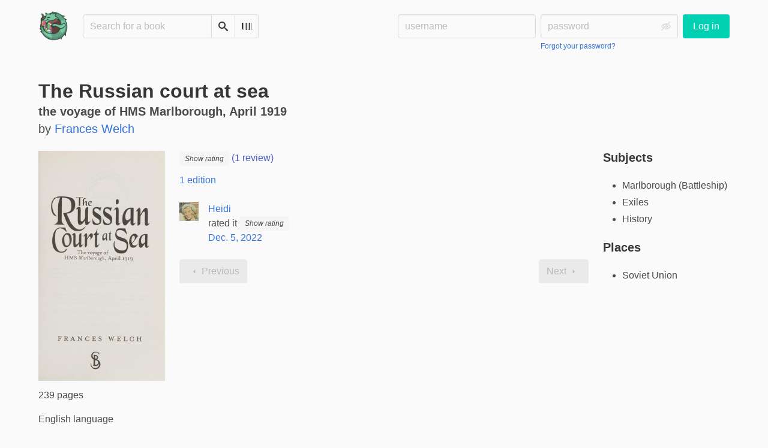

--- FILE ---
content_type: text/html; charset=utf-8
request_url: https://bookrastinating.com/book/137263/s/the-russian-court-at-sea
body_size: 5973
content:





<!DOCTYPE html>
<html lang="en">
<head>
    <title>The Russian court at sea - bookrastinating.com</title>
    <meta name="viewport" content="width=device-width, initial-scale=1">
    <link href="https://pub-1146fd6c5b9443ce8a2adde617e7847d.r2.dev/static/css/themes/bookwyrm-light.css" rel="stylesheet" type="text/css" />

    <link rel="search" type="application/opensearchdescription+xml" href="/opensearch.xml" title="bookrastinating.com search" />

    <link rel="shortcut icon" type="image/x-icon" href="https://pub-1146fd6c5b9443ce8a2adde617e7847d.r2.dev/images/logos/bookrastinating-64.png">
    <link rel="apple-touch-icon" href="https://pub-1146fd6c5b9443ce8a2adde617e7847d.r2.dev/images/logos/icon512_JCuaZ63.png">
    <link rel="manifest" href="/manifest.json" />

    
    
    



    <meta name="twitter:card" content="summary_large_image">
    <meta name="twitter:image" content="https://pub-1146fd6c5b9443ce8a2adde617e7847d.r2.dev/images/previews/covers/137263-92b28e37-d300-4d0f-9dde-fde3d9bfb9c1.jpg">
    <meta name="og:image" content="https://pub-1146fd6c5b9443ce8a2adde617e7847d.r2.dev/images/previews/covers/137263-92b28e37-d300-4d0f-9dde-fde3d9bfb9c1.jpg">


<meta name="twitter:title" content="The Russian court at sea - bookrastinating.com">
<meta name="og:title" content="The Russian court at sea - bookrastinating.com">


<meta name="twitter:description" content="Do you have a huge book backlog? Do you avoid doing things just to read? Do you read just to avoid doing things? Bookrastinating is here for you.">
<meta name="og:description" content="Do you have a huge book backlog? Do you avoid doing things just to read? Do you read just to avoid doing things? Bookrastinating is here for you.">



    
    <meta name="DC.Identifier" content="URN:ISBN:9781906021788" /><meta name="DC.Identifier" content="URN:OCLC:665138885" /><meta name="DC.Language" content="English" /><meta name="DC.Type" content="Book" /><meta name="DC.Title" content="The Russian court at sea" /><meta name="DC.Alternative" content="the voyage of HMS Marlborough, April 1919" /><meta name="DC.Publisher" content="Short Books" /><meta name="DC.Date" content="2011-11-13" /><meta name="DC.Description" content="None" /><meta name="DC.Creator" content="Frances Welch" />

</head>
<body>

<nav class="navbar" aria-label="main navigation">
    <div class="container">
        
        
        <div class="navbar-brand">
            <a class="navbar-item" href="/">
                <img class="image logo" src="https://pub-1146fd6c5b9443ce8a2adde617e7847d.r2.dev/images/logos/bookrastinating-128.png" alt="bookrastinating.com home page" loading="lazy" decoding="async">
            </a>
            <form class="navbar-item column is-align-items-start pt-5" action="/search">
                <div class="field has-addons">
                    <div class="control">
                        
                            
                        
                        <input aria-label="Search for a book" id="tour-search" class="input" type="text" name="q" placeholder="Search for a book" value="" spellcheck="false">
                    </div>
                    <div class="control">
                        <button class="button" type="submit">
                            <span class="icon icon-search" title="Search">
                                <span class="is-sr-only">Search</span>
                            </span>
                        </button>
                    </div>
                    <div class="control">
                        <button class="button" type="button" data-modal-open="barcode-scanner-modal">
                            <span class="icon icon-barcode" title="Scan Barcode" id="tour-barcode">
                                <span class="is-sr-only">Scan Barcode</span>
                            </span>
                        </button>
                    </div>
                </div>
            </form>
            

<div class="modal " id="barcode-scanner-modal">
    <div class="modal-background" data-modal-close></div>
    <div class="modal-card" role="dialog" aria-modal="true" tabindex="-1" aria-described-by="barcode-scanner-modal_header">
        <header class="modal-card-head">
            <h2 class="modal-card-title mb-0" id="barcode-scanner-modal_header">
                
    
        Scan Barcode
    

            </h2>
            <button
                type="button"
                class="delete"
                aria-label="Close"
                data-modal-close
            ></button>
        </header>

        
        <section class="modal-card-body">
            
    <div class="block">
        <div id="barcode-scanner"></div>
    </div>

    <div id="barcode-camera-list" class="select is-small">
        <select>
        </select>
    </div>
    <template id="barcode-grant-access">
        <span class="icon icon-lock"></span>
        <span class="is-size-5">Requesting camera...</span><br/>
        <span>Grant access to the camera to scan a book's barcode.</span>
    </template>
    <template id="barcode-access-denied">
        <span class="icon icon-warning"></span>
        <span class="is-size-5">Access denied</span><br/>
        <span>Could not access camera</span>
    </template>
    <template id="barcode-scanning">
        <span class="icon icon-barcode"></span>
        <span class="is-size-5">Scanning...</span><br/>
        <span>Align your book's barcode with the camera.</span><span class="isbn"></span>
    </template>
    <template id="barcode-found">
        <span class="icon icon-check"></span>
        <span class="is-size-5">ISBN scanned</span><br/>
        Searching for book: <span class="isbn"></span>...
    </template>
    <div id="barcode-status" class="block"></div>

        </section>
        <footer class="modal-card-foot">
            
    <button class="button" type="button" data-modal-close>Cancel</button>

        </footer>
        
    </div>
    <button
        type="button"
        class="modal-close is-large"
        aria-label="Close"
        data-modal-close
    ></button>
</div>


            <button
                type="button"
                tabindex="0"
                class="navbar-burger pulldown-menu my-4 is-flex-touch is-align-items-center is-justify-content-center"
                data-controls="main_nav"
                aria-expanded="false"
                aria-label="Main navigation menu"
            >
                <i class="icon-dots-three-vertical" aria-hidden="true"></i>

                <strong
                    class="is-hidden  tag is-small px-1"
                    data-poll-wrapper
                >
                    <span class="is-sr-only">Notifications</span>
                    <strong data-poll="notifications" class="has-text-white">
                        
                    </strong>
                </strong>
            </button>
        </div>
        <div class="navbar-menu" id="main_nav">
            <div class="navbar-start" id="tour-navbar-start">
                
            </div>

            <div class="navbar-end">
            
                <div class="navbar-item pt-5 pb-0">
                    
                    <div class="columns">
                        <div class="column">
                            <form name="login" method="post" action="/login?next=/book/137263/s/the-russian-court-at-sea">
                                <input type="hidden" name="csrfmiddlewaretoken" value="CoBmnFgifGLgTNTaZkd10tgIKU1xan03F4IbN3sbH2P0kRfK3c5HSm7rdO1Mp67M">
                                <div class="columns is-variable is-1">
                                    <div class="column">
                                        <label class="is-sr-only" for="id_localname">Username:</label>
                                        <input type="text" name="localname" maxlength="150" class="input" required="" id="id_localname" placeholder="username">
                                    </div>
                                    <div class="column">
                                        <label class="is-sr-only" for="id_password">Password:</label>
                                        <div class="control has-icons-right">
                                            <input type="password" name="password" maxlength="128" class="input" required="" id="id_password" placeholder="password">
                                            <span data-password-icon data-for="id_password" class="icon is-right is-clickable">
                                                <button type="button" aria-controls="id_password" class="icon-eye-blocked" title="Show/Hide password"></button>
                                            </span>
                                        </div>
                                        <p class="help"><a href="/password-reset">Forgot your password?</a></p>
                                    </div>
                                    <div class="column is-narrow">
                                        <button class="button is-primary" type="submit">Log in</button>
                                    </div>
                                </div>
                            </form>
                        </div>
                        
                    </div>
                    
                </div>
                
            </div>
        </div>
        
        
    </div>
</nav>



<main class="section is-flex-grow-1">
    <div class="container">
        
            
            
            



<div class="block" itemscope itemtype="https://schema.org/Book">
    <div class="columns is-mobile">
        <div class="column">
            <h1 class="title" itemprop="name" dir="auto">
                The Russian court at sea
            </h1>

            
                <p class="subtitle title is-5">
                    
                        <meta
                            itemprop="alternativeHeadline"
                            content="the voyage of HMS Marlborough, April 1919"
                        >

                        <span class="has-text-weight-bold" dir="auto">
                            the voyage of HMS Marlborough, April 1919
                        </span>
                    

                    
                </p>
            

            
                <div class="subtitle" dir="auto">
                    by <a
        href="/author/21604/s/frances-welch"
        class="author "
        itemprop="author"
        itemscope
        itemtype="https://schema.org/Thing"
    ><span
        itemprop="name"
        >Frances Welch</span></a>

                </div>
            
        </div>

        
    </div>

    <div class="columns">
        <div class="column is-one-fifth">
            

            
                <button type="button" data-modal-open="cover_show_modal" class="cover-container is-h-m-mobile is-relative">
                <picture class="cover-container is-h-m-mobile"><img
                alt="Frances Welch: The Russian court at sea (2011, Short Books)"
                class="book-cover"
                itemprop="thumbnailUrl"
                src="https://pub-1146fd6c5b9443ce8a2adde617e7847d.r2.dev/images/covers/9fe609b5-606d-48d7-905a-78c16d51fb45.jpeg"
            ></picture>

                    <span class="button-invisible-overlay has-text-centered">
                        Click to enlarge
                    </span>
                </button>
                


<div class="modal" id="cover_show_modal">
    <div class="modal-background" data-modal-close></div><!-- modal background -->
    <div class="modal-card is-align-items-center" role="dialog" aria-modal="true" tabindex="-1" aria-label="Book cover preview">
        <div class="cover-container">
            <img class="book-cover" src="https://pub-1146fd6c5b9443ce8a2adde617e7847d.r2.dev/images/covers/9fe609b5-606d-48d7-905a-78c16d51fb45.jpeg" itemprop="thumbnailUrl" alt="" loading="lazy" decoding="async">
        </div>
    </div>
    <button type="button" data-modal-close class="modal-close is-large" aria-label="Close"></button>
</div>

            

            





            <div class="mb-3" id="tour-shelve-button">
                




            </div>

            <section class="is-clipped">
                
                    <div class="content">
                        <meta itemprop="numberOfPages" content="239"><p>
    
        239 pages
    
</p><meta itemprop="inLanguage" content="English"><p>
        
            English language
        
    </p><meta
        itemprop="datePublished"
        content="2011-11-13"
    ><p><meta itemprop="publisher" content="Short Books">
        
    

    
    
        Published Nov. 13, 2011 by Short Books.
    
    
</p>

                    </div>

                    <div class="my-3">
                        <dl><div class="is-flex is-flex-wrap-wrap"><dt class="mr-1">ISBN:</dt><dd itemprop="isbn" class="mr-1" id="isbn_content">978-1-906021-78-8</dd><div><button class="button is-small" data-copywithtooltip data-content-id="isbn_content" data-tooltip-id="isbn_tooltip"><span class="icon icon-copy" title="Copy ISBN"><span class="is-sr-only">Copy ISBN</span></span></button><span class="copy-tooltip" id="isbn_tooltip">Copied ISBN!</span></div></div><div class="is-flex is-flex-wrap-wrap"><dt class="mr-1">OCLC Number:</dt><dd>665138885</dd></div></dl>

                    </div>
                

                
                
                <p>
                    <a href="https://openlibrary.org/books/OL27128894M" target="_blank" rel="nofollow noopener noreferrer">
                        View on OpenLibrary
                    </a>
                    
                </p>
                
                
                
                
            </section>
        </div>

        <div class="column is-three-fifths">
            <div class="block">
                <div
                    class="field is-grouped"
                    itemprop="aggregateRating"
                    itemscope
                    itemtype="https://schema.org/AggregateRating"
                >
                    <meta itemprop="ratingValue" content="3">
                    <meta itemprop="reviewCount" content="1">
                    
                    
                    <a href="#reviews" class="has-text-link">
                    
                    <span>
                        <span class="stars tag"><button type="button" data-controls="rating-0fed8c85d-db0e-4cc9-8d2f-b9a06371b547" id="rating-button-0fed8c85d-db0e-4cc9-8d2f-b9a06371b547" aria-pressed="false" data-disappear><em>Show rating </em></button><span class="is-hidden" id="rating-0fed8c85d-db0e-4cc9-8d2f-b9a06371b547"><span class="is-sr-only">
                3 stars
            </span><span
                    class="
                        icon is-small mr-1
                        icon-star-full
                    "
                    aria-hidden="true"
                ></span><span
                    class="
                        icon is-small mr-1
                        icon-star-full
                    "
                    aria-hidden="true"
                ></span><span
                    class="
                        icon is-small mr-1
                        icon-star-full
                    "
                    aria-hidden="true"
                ></span><span
                    class="
                        icon is-small mr-1
                        icon-star-empty
                    "
                    aria-hidden="true"
                ></span><span
                    class="
                        icon is-small mr-1
                        icon-star-empty
                    "
                    aria-hidden="true"
                ></span></span></span>


                        (1 review)
                    </span>
                    
                    </a>
                    
                </div>

                
                    





    


                

                


                
                <p>
                    <a href="/book/137258/editions" id="tour-other-editions-link">
                        1 edition
                    </a>
                </p>
                
            </div>

            
            <div class="block">
                
                
            </div>

            
            <div class="block" id="reviews">
                

                

                
                <div class="block is-flex is-flex-wrap-wrap">
                    
                        
<div class="block mr-5">
    <div class="media">
        <div class="media-left">
            

<img
    class="avatar image is-32x32"
    src="https://pub-1146fd6c5b9443ce8a2adde617e7847d.r2.dev/images/avatars/4c388cc5-47b3-4203-af85-26d368b03aa7.png"
    
    alt="avatar for heidi_reads"
    loading="lazy"
    decoding="async"
>

        </div>

        <div class="media-content" itemprop="review" itemscope itemtype="https://schema.org/Review">
            <div itemprop="author"
                 itemscope
                 itemtype="https://schema.org/Person"
            >
                <a href="/user/heidi_reads" itemprop="url">
                    <span itemprop="name">Heidi</span>
                </a>
            </div>
            <div class="is-flex" itemprop="reviewRating" itemscope itemtype="https://schema.org/Rating">
                <meta itemprop="ratingValue" content="3">
                <p class="mr-1">rated it</p>
                <span class="stars tag"><button type="button" data-controls="rating-0c610072d-f7f7-4191-88d2-fa6a2685cfb3" id="rating-button-0c610072d-f7f7-4191-88d2-fa6a2685cfb3" aria-pressed="false" data-disappear><em>Show rating </em></button><span class="is-hidden" id="rating-0c610072d-f7f7-4191-88d2-fa6a2685cfb3"><span class="is-sr-only">
                3 stars
            </span><span
                    class="
                        icon is-small mr-1
                        icon-star-full
                    "
                    aria-hidden="true"
                ></span><span
                    class="
                        icon is-small mr-1
                        icon-star-full
                    "
                    aria-hidden="true"
                ></span><span
                    class="
                        icon is-small mr-1
                        icon-star-full
                    "
                    aria-hidden="true"
                ></span><span
                    class="
                        icon is-small mr-1
                        icon-star-empty
                    "
                    aria-hidden="true"
                ></span><span
                    class="
                        icon is-small mr-1
                        icon-star-empty
                    "
                    aria-hidden="true"
                ></span></span></span>

            </div>
            <div>
                <a href="https://bookrastinating.com/user/heidi_reads/reviewrating/19402">Dec. 5, 2022</a>
            </div>
        </div>
    </div>
</div>

                    
                </div>
                
                <div class="block">
                    
<nav class="pagination is-centered" aria-label="pagination">
    <a
        class="pagination-previous is-disabled"
        
        aria-hidden="true"
        >

        <span class="icon icon-arrow-left" aria-hidden="true"></span>
        
        Previous
        
    </a>

    <a
        class="pagination-next is-disabled"
        
        aria-hidden="true"
        >

        
        Next
        
        <span class="icon icon-arrow-right" aria-hidden="true"></span>
    </a>

    
</nav>

                </div>
            </div>
        </div>
        <div class="column is-one-fifth is-clipped">
            
                <section class="content block">
                    <h2 class="title is-5">Subjects</h2>

                    <ul>
                        
                            <li itemprop="about">Marlborough (Battleship)</li>
                        
                            <li itemprop="about">Exiles</li>
                        
                            <li itemprop="about">History</li>
                        
                    </ul>
                </section>
            

            
            <section class="content block">
                <h2 class="title is-5">Places</h2>
                <ul>
                
                    <li>Soviet Union</li>
                
                </ul>
            </section>
            

            

            <section class="content block" id="tour-book-file-links">
                






            </section>
        </div>
    </div>

</div>


            
        
    </div>
</main>

<div role="region" aria-live="polite" id="live-messages">
    <p id="status-success-message" class="live-message is-sr-only is-hidden">Successfully posted status</p>
    <p id="status-error-message" class="live-message notification is-danger p-3 pr-5 pl-5 is-hidden">Error posting status</p>
</div>



<footer class="footer">
    <div class="container">
        <div class="columns">
            <div class="column is-2">
                <p>
                    <a href="/about">About bookrastinating.com</a>
                </p>
                
                <p>
                    <a href="mailto:contact@bookrastinating.com">Contact site admin</a>
                </p>
                
                <p>
                    <a href="https://docs.joinbookwyrm.com/">Documentation</a>
                </p>
                
            </div>
            <div class="column is-2">
                <p>
                    <a href ="/conduct">Code of Conduct</a>
                </p>
                <p>
                    <a href ="/privacy">Privacy Policy</a>
                </p>
                
            </div>
            <div class="column content">
                
                <p>
                    <span class="icon icon-heart"></span>
                    Support bookrastinating.com on <a href="https://ko-fi.com/bookrastinating" target="_blank" rel="nofollow noopener noreferrer">ko-fi</a>
                </p>
                
                <p>
                BookWyrm's source code is freely available. You can contribute or report issues on <a href="https://github.com/bookwyrm-social/bookwyrm" target="_blank" rel="nofollow noopener noreferrer">GitHub</a>.
                </p>
            </div>
            
            <div class="column is-4">
                <p><p>Follow us on the fediverse for updates: <a href="https://thenighthas.me/@bookrastinating">bookrastinating@thenighthas.me</a></p>
<p>Logo credit: <a href="https://joelchrono12.xyz/">Joel Garcia</a></p>
<p>Support us on <a href="https://www.paypal.com/donate/?hosted_button_id=2G3GWGFJPXN6Q">Paypal</a> or <a href="https://ko-fi.com/bookrastinating">ko-fi</a> or <a href="https://liberapay.com/bookrastinating.com/donate">Liberapay</a>! All proceeds go towards server costs.</p></p>
            </div>
            
        </div>
    </div>
</footer>



<script nonce="sQswW1uuuxspIqTGQ1tmHg==">
    var csrf_token = 'CoBmnFgifGLgTNTaZkd10tgIKU1xan03F4IbN3sbH2P0kRfK3c5HSm7rdO1Mp67M';
</script>

<script src="https://pub-1146fd6c5b9443ce8a2adde617e7847d.r2.dev/static/js/bookwyrm.js?v=8a89cad7"></script>
<script src="https://pub-1146fd6c5b9443ce8a2adde617e7847d.r2.dev/static/js/localstorage.js?v=8a89cad7"></script>
<script src="https://pub-1146fd6c5b9443ce8a2adde617e7847d.r2.dev/static/js/status_cache.js?v=8a89cad7"></script>
<script src="https://pub-1146fd6c5b9443ce8a2adde617e7847d.r2.dev/static/js/vendor/quagga.min.js?v=8a89cad7"></script>
<script src="https://pub-1146fd6c5b9443ce8a2adde617e7847d.r2.dev/static/js/vendor/shepherd.min.js?v=8a89cad7"></script>
<script src="https://pub-1146fd6c5b9443ce8a2adde617e7847d.r2.dev/static/js/guided_tour.js?v=8a89cad7"></script>


<script src="https://pub-1146fd6c5b9443ce8a2adde617e7847d.r2.dev/static/js/tabs.js?v=8a89cad7"></script>
<script src="https://pub-1146fd6c5b9443ce8a2adde617e7847d.r2.dev/static/js/autocomplete.js?v=8a89cad7"></script>



</body>
</html>
